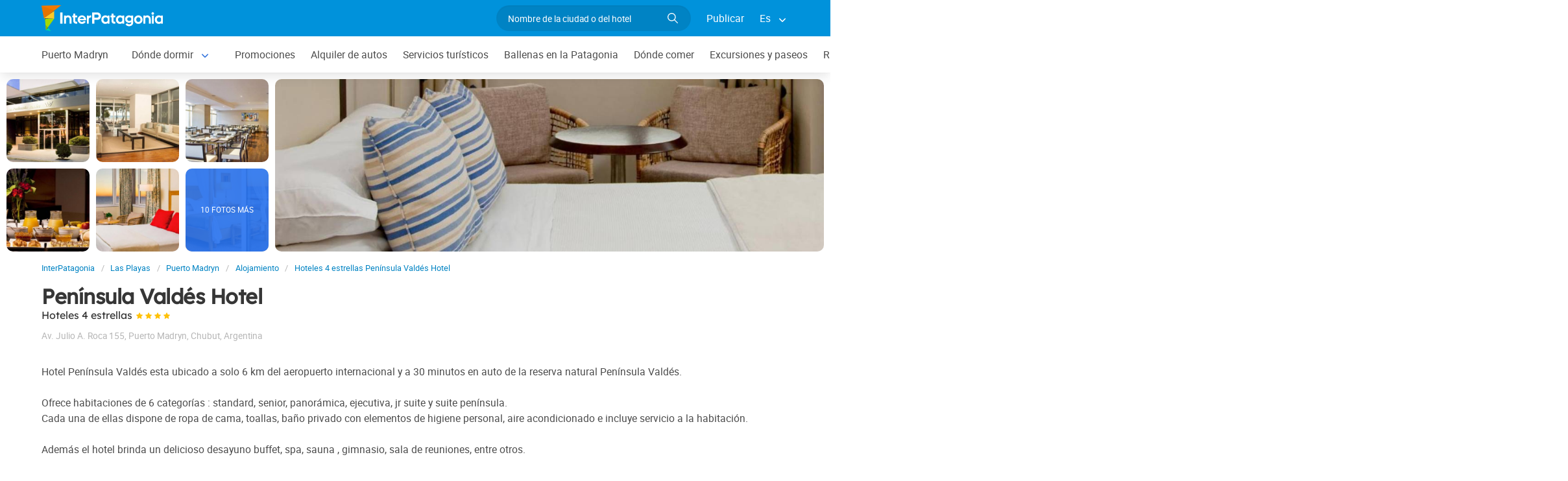

--- FILE ---
content_type: text/html; charset=utf-8
request_url: https://www.interpatagonia.com/puertomadryn/hotel-peninsula-valdes.html
body_size: 8466
content:
<!doctype html>
<html lang="es">

<head>
    <meta charset="UTF-8">
    <title>Hotel Península Valdés Hotel en Puerto Madryn, Patagonia chilena</title>
    <meta name="description" content="Reserva y contacto directo Hotel Península Valdés Hotel, uno de los Hoteles 4 estrellas en Puerto Madryn. Ver fotos, datos de contacto directo, el plano de su ubicación en la ciudad y detalle de los servicios ofrecidos.">
    <link rel="shortcut icon" HREF="https://www.interpatagonia.com/favicon.ico">
    <meta name="viewport" content="width=device-width, initial-scale=1">
    <link rel="alternate" hreflang="es" href="https://www.interpatagonia.com/puertomadryn/hotel-peninsula-valdes.html">
    <link rel="alternate" hreflang="en" href="https://www.interpatagonia.com/puertomadryn/hotel-peninsula-valdes_i.html">
    <link rel="alternate" media="only screen and (max-width: 640px)" href="https://www.interpatagonia.com/puertomadryn/hotel-peninsula-valdes.html">
    <link rel="canonical" href="https://www.interpatagonia.com/puertomadryn/hotel-peninsula-valdes.html">
    <meta property="og:title" content=" Península Valdés Hotel, Puerto Madryn">
    <meta property="og:type" content="hotel">
    <meta property="og:url" content="https://www.interpatagonia.com/puertomadryn/hotel-peninsula-valdes.html">
    <meta property="og:image" content="https://www.interpatagonia.com/plantillas/36121-00.jpg">
    <meta property="og:site_name" content="InterPatagonia">
    <meta property="fb:admins" content="100002468004753">
    <meta property="og:street-address" content="Av. Julio A. Roca 155" />
    <meta property="og:locality" content="Puerto Madryn">
    <meta property="og:region" content="Chubut">
    <meta property="og:postal-code" content="" />
    <meta property="og:country-name" content="Argentina">
    <link rel="stylesheet" href="/css5_desk_ficha_645.css">
    <script type="application/ld+json">
			{
				"@context": "https://schema.org",
				"@type": "LodgingBusiness",
				"name": "Península Valdés Hotel",
				"description": "Reserva y contacto directo Hotel Península Valdés Hotel, uno de los Hoteles 4 estrellas en Puerto Madryn. Ver fotos, datos de contacto directo, el plano de su ubicación en la ciudad y detalle de los servicios ofrecidos.",
                "paymentAccepted": "Cash",
				"telephone":  "542965471292",
                "photo": "",
				"image": "",
				"address" : 
					{ 
					"@type" : "PostalAddress",
					"addressCountry" : "Argentina",
					"addressLocality" : "Puerto Madryn",
					"addressRegion" : "Chubut",
					"streetAddress" : "Av. Julio A. Roca 155"
					}
			}
	</script>
    <meta name="referrer" content="strict-origin-when-cross-origin">
<meta property="fb:pages" content="230522035067">
<!-- Google Tag Manager -->
<script>(function(w,d,s,l,i){w[l]=w[l]||[];w[l].push({'gtm.start':
new Date().getTime(),event:'gtm.js'});var f=d.getElementsByTagName(s)[0],
j=d.createElement(s),dl=l!='dataLayer'?'&l='+l:'';j.async=true;j.src=
'https://www.googletagmanager.com/gtm.js?id='+i+dl;f.parentNode.insertBefore(j,f);
})(window,document,'script','dataLayer','GTM-NDJ6MF4');</script>
<!-- End Google Tag Manager -->
<!-- Global site tag (gtag.js) - Google Analytics -->
<script async src="https://www.googletagmanager.com/gtag/js?id=UA-127448-1"></script>
<script>
  window.dataLayer = window.dataLayer || [];
  function gtag(){dataLayer.push(arguments);}
  gtag('js', new Date());

  gtag('config', 'UA-127448-1');
  //gtag('config', 'G-21MXJ6G6W8');
</script>


</head>

<body itemscope itemtype="http://schema.org/WebPage">
    <!-- Google Tag Manager (noscript) -->
<noscript><iframe src="https://www.googletagmanager.com/ns.html?id=GTM-NDJ6MF4"
height="0" width="0" style="display:none;visibility:hidden"></iframe></noscript>
<!-- End Google Tag Manager (noscript) -->

    <!-- Navegacion principal - logo - buscador - idiomas -->
	<input type="hidden" name="idzona_listado_mapa" value="" id="idzona_listado_mapa" />
	<nav class="navbar is-primary" role="navigation" aria-label="main navigation">
        <div class="container">
            <div class="navbar-brand">
                <a class="navbar-item" href="/">
                    <img src="/img5/svg/interpatagonia.svg" alt="InterPatagonia">
                </a>
            </div>

            <div class="navbar-menu">
                <div class="navbar-end">
                    <div class="navbar-item">
                        <form id="all" autocomplete="off">
                           <span class="modal-close is-large" aria-label="close"></span>
                            <p class="control has-icons-right">
                                <input class="input is-rounded" type="text" id="search" name="search" rel="e" placeholder="Nombre de la ciudad o del hotel">
                                <span class="icon is-small is-right">
                                    <img src="/img5/svg/search-w.svg" alt="Web" width="15" height="15" />
                                </span>
                            </p>
                            <p class="csj has-text-grey is-size-7"></p>
                            <div class="res">
                                <div class="mres"></div>
                            </div>
                        </form>
                    </div>
                    <a  href="/publicar/" class="navbar-item">
                    Publicar
                  </a>
                    <div class="navbar-item has-dropdown is-hoverable">
                        <a class="navbar-link">
                            Es
                        </a>

                        <div class="navbar-dropdown">
                            <a href="/puertomadryn/hotel-peninsula-valdes.html" class="navbar-item">
                                Espanol
                            </a>
                            <a href="/puertomadryn/hotel-peninsula-valdes_i.html" class="navbar-item">
                                English
                            </a>
                        </div>
                    </div>
                </div>
            </div>
        </div>
    </nav>

    <!-- Navegacion secundaria ciudad -->

    <nav class="navbar" role="navigation" aria-label="main navigation" id="navSec">
        <div class="container">
            <div class="navbar-brand">
                <a role="button" class="navbar-burger burger" aria-label="menu" aria-expanded="false" data-target="navbarBasicExample">
                    <span aria-hidden="true"></span>
                    <span aria-hidden="true"></span>
                    <span aria-hidden="true"></span>
                </a>
            </div>

            <div class="navbar-menu">
                <div class="navbar-start menu">

                    
                    <a href="/puertomadryn/" class="navbar-item ">Puerto Madryn</a>
                    


                    <div class="navbar-item a-dropdown is-hoverable">
                    <a href="/puertomadryn/alojamientos.html" class="navbar-item navbar-link">Dónde dormir</a>
                    <div class="navbar-dropdown">
                    <a href="/puertomadryn/alojamientos.html" class="navbar-item">Listado completo</a>
                    <a href="/puertomadryn/hoteles.html" class="navbar-item">Hoteles</a>
                    <a href="/puertomadryn/cabanas.html" class="navbar-item">Cabañas</a>
                    <a href="/puertomadryn/aparthoteles.html" class="navbar-item">Apart Hoteles</a>
                    <a href="/puertomadryn/hostels.html" class="navbar-item">Hostels</a>
                    <a href="/puertomadryn/hosterias.html" class="navbar-item">Hosterías</a>
                    <a href="/puertomadryn/departamentos.html" class="navbar-item">Departamentos</a>
                    </div>
                    </div>


                    
                    <a href="/puertomadryn/promociones.html" class="navbar-item ">Promociones</a>
                    


                    
                    <a href="/puertomadryn/alquilerdeautos.html" class="navbar-item ">Alquiler de autos</a>
                    


                    
                    <a href="/puertomadryn/serviciosturisticos.html" class="navbar-item ">Servicios turísticos</a>
                    


                    
                    <a href="/ballenas/" class="navbar-item ">Ballenas en la Patagonia</a>
                    


                    
                    <a href="/puertomadryn/comidas.html" class="navbar-item ">Dónde comer</a>
                    


                    
                    <a href="/puertomadryn/paseos.html" class="navbar-item ">Excursiones y paseos</a>
                    


                    
                    <a href="/puertomadryn/inmobiliario.html" class="navbar-item ">Rubro inmobiliario</a>
                    


                    
                    <a href="/puertomadryn/comollegar.html" class="navbar-item ">Cómo llegar</a>
                    


                    
                    <a href="/puertomadryn/compras.html" class="navbar-item ">Qué comprar</a>
                    


                    
                    <a href="/puertomadryn/serviciosvarios.html" class="navbar-item ">Servicios varios</a>
                    


                    <div class="navbar-item a-dropdown is-hoverable">
                    <a href="/puertomadryn/fotos.html" class="navbar-item navbar-link">Galería de fotos</a>
                    <div class="navbar-dropdown">
                    <a href="/puertomadryn/fotos.html" class="navbar-item">Galería 1</a>
                    <a href="/puertomadryn/fotos1.html" class="navbar-item">Galería 2</a>
                    </div>
                    </div>


                    
                    <a href="/puertomadryn/historia.html" class="navbar-item ">Historia y leyendas</a>
                    


                    
                    <a href="/puertomadryn/cabanas.html" class="navbar-item ">Cabañas | solo para Madryn</a>
                    


                    <div class="navbar-item has-dropdown is-hoverable">
                        <a class="navbar-link">
                            Más
                        </a>
                        <div class="navbar-dropdown vermas">

                        </div>
                    </div>
                </div>
            </div>
        </div>
    </nav>

    <!-- Fotos de cabecera y galeria de fotos -->
    
        <div class="top" id="gallery">
        		<a href="/plantillas/grandes/36121-00Gr.jpg" data-pswp-width="1024" data-pswp-height="768" class="f-00">
        				<img src="/plantillas/36121-00.jpg" alt="Hoteles 4 estrellas Península Valdés Hotel">
        		</a>
        		<a href="/plantillas/grandes/36121-01Gr.jpg" data-pswp-width="1024" data-pswp-height="768" class="f-01">
        				<img src="/plantillas/36121-01.jpg" alt="Hoteles 4 estrellas Península Valdés Hotel">
        		</a>
        		<a href="/plantillas/grandes/36121-02Gr.jpg" data-pswp-width="1024" data-pswp-height="768" class="f-02">
        				<img src="/plantillas/36121-02.jpg" alt="Hoteles 4 estrellas Península Valdés Hotel">
        		</a>
        		<a href="/plantillas/grandes/36121-03Gr.jpg" data-pswp-width="1024" data-pswp-height="768" class="f-03">
        				<img src="/plantillas/36121-03.jpg" alt="Hoteles 4 estrellas Península Valdés Hotel">
        		</a>
        		<a href="/plantillas/grandes/36121-04Gr.jpg" data-pswp-width="1024" data-pswp-height="768" class="f-04">
        				<img src="/plantillas/36121-04.jpg" alt="Hoteles 4 estrellas Península Valdés Hotel">
        		</a>
        		<a href="/plantillas/grandes/36121-05Gr.jpg" data-pswp-width="1024" data-pswp-height="768" class="f-05">
        				<img src="/plantillas/36121-05.jpg" alt="Hoteles 4 estrellas Península Valdés Hotel">
                            <span class="is-size-7">10 FOTOS MÁS</span>
        		</a>
        		<a href="/plantillas/grandes/36121-06Gr.jpg" data-pswp-width="1024" data-pswp-height="768" class="f-06">
        				<img src="/plantillas/36121-06.jpg" alt="Hoteles 4 estrellas Península Valdés Hotel">
        		</a>
        		<a href="/plantillas/grandes/36121-07Gr.jpg" data-pswp-width="1024" data-pswp-height="768" class="f-07">
        		</a>
        		<a href="/plantillas/grandes/36121-08Gr.jpg" data-pswp-width="1024" data-pswp-height="768" class="f-08">
        		</a>
        		<a href="/plantillas/grandes/36121-09Gr.jpg" data-pswp-width="1024" data-pswp-height="768" class="f-09">
        		</a>
        		<a href="/plantillas/grandes/36121-10Gr.jpg" data-pswp-width="1024" data-pswp-height="768" class="f-10">
        		</a>
        		<a href="/plantillas/grandes/36121-11Gr.jpg" data-pswp-width="1024" data-pswp-height="768" class="f-11">
        		</a>
        		<a href="/plantillas/grandes/36121-12Gr.jpg" data-pswp-width="1024" data-pswp-height="768" class="f-12">
        		</a>
        		<a href="/plantillas/grandes/36121-13Gr.jpg" data-pswp-width="1024" data-pswp-height="768" class="f-13">
        		</a>
        		<a href="/plantillas/grandes/36121-14Gr.jpg" data-pswp-width="1024" data-pswp-height="768" class="f-14">
        		</a>
        		<a href="/plantillas/grandes/36121-15Gr.jpg" data-pswp-width="1024" data-pswp-height="768" class="f-15">
        		</a>
            <div class="fotog">
                <img src="../plantillas/36121-top.jpg" alt="Hoteles 4 estrellas Península Valdés Hotel">
            </div>
        </div>

    <div class="container is-hidden-touch">
        <!-- Breadcrumbs -->
        <nav class="breadcrumb" aria-label="breadcrumbs">
            <ol class="breadcrumb" itemprop="breadcrumb" itemscope itemtype="http://schema.org/BreadcrumbList">
                <li itemprop="itemListElement" itemscope="" itemtype="http://schema.org/ListItem"><a href="/" itemprop="item" title="InterPatagonia"><span itemprop="name">InterPatagonia</span></a>
                    <meta itemprop="url" content="/">
                    <meta itemprop="position" content="1" />
                </li>
                <li itemprop="itemListElement" itemscope="" itemtype="http://schema.org/ListItem"><a href="/lasplayas/" itemprop="item" title="Las Playas"><span itemprop="name">Las Playas</span></a>
                    <meta itemprop="url" content="/lasplayas/">
                    <meta itemprop="position" content="2" />
                </li>
                <li itemprop="itemListElement" itemscope="" itemtype="http://schema.org/ListItem"><a href="/puertomadryn/" itemprop="item" title="Puerto Madryn"><span itemprop="name">Puerto Madryn</span></a>
                    <meta itemprop="url" content="/puertomadryn/">
                    <meta itemprop="position" content="3" />
                </li>
                <li itemprop="itemListElement" itemscope="" itemtype="http://schema.org/ListItem"><a href="/puertomadryn/alojamientos.html" itemprop="item" title="Alojamiento"><span itemprop="name">Alojamiento</span></a>
                    <meta itemprop="url" content="/puertomadryn/alojamientos.html">
                    <meta itemprop="position" content="4" />
                </li>
                <li itemprop="itemListElement" itemscope="" itemtype="http://schema.org/ListItem"><a href="/puertomadryn/hotel-peninsula-valdes.html" itemprop="item" title="Hoteles 4 estrellas Península Valdés Hotel"><span itemprop="name">Hoteles 4 estrellas Península Valdés Hotel</span></a>
                    <meta itemprop="url" content="/puertomadryn/hotel-peninsula-valdes.html">
                    <meta itemprop="position" content="5" />
                </li>
            </ol>
        </nav>
    </div>
    <div class="container content">
        <div class="columns">
            <div class="column" itemscope itemtype="http://www.schema.org/LodgingBusiness">

                <!-- Nombre y categoria -->

                <hgroup>
                    <h1 itemprop="name" class="title is-3">Península Valdés Hotel</h1>
                    <h2 class="subtitle is-6">Hoteles 4 estrellas <span class="estrellas cuatro"></span></h2>
                </hgroup>
                
                <!-- Datos de contacto - mapa - telefonos - whatsapp - sitio web -->

                <p class="has-text-grey-light">
                    <small itemprop="address" itemscope itemtype="http://schema.org/PostalAddress">
                        <span itemprop="streetAddress">Av. Julio A. Roca 155</span>, <span itemprop="addressLocality">Puerto Madryn</span>, <span itemprop="addressRegion">Chubut</span>, <span itemprop="addressCountry">Argentina</span>
                    </small>
                </p>
				
                
                <div class="buttons">
					

					
                        
                        
                        
                </div>
                <div id="telefono" class="notification is-info is-light">
                    <button class="delete"></button>
                    
                     Teléfono<strong> <span itemprop="telephone">54 2965-471292</span></strong>
                </div>

                <!-- Descripcion -->

                <p>Hotel Península Valdés esta ubicado a solo 6 km del aeropuerto internacional y a 30 minutos en auto de la reserva natural Península Valdés.<br />
<br />
Ofrece habitaciones de 6 categorías : standard, senior, panorámica, ejecutiva, jr suite y suite península. <br />
Cada una de ellas dispone de ropa de cama, toallas, baño privado con elementos de higiene personal, aire acondicionado e incluye servicio a la habitación. <br />
<br />
Además el hotel brinda un delicioso desayuno buffet, spa, sauna , gimnasio, sala de reuniones, entre otros.</p>
                
                <!-- Promociones  -->


                <!-- Servicios -->

                    <p class="subtitle is-5">Servicios</p>
                    <ul class="servicios">
                            <li>Desayuno</li>
                            <li>Estacionamiento gratis</li>
                            <li>Restaurante</li>
                            <li>Room Service</li>
                            <li>Ropa blanca</li>
                            <li>Ropa de cama</li>
                            <li>Sauna</li>
                            <li>Smart TV</li>
                            <li>SPA</li>
                            <li>Wi-Fi gratis</li>
                    </ul>



            </div>

            <!-- Columna derecha con formulario y promocion  -->
        </div>
    </div>


        <!-- Carrusel alojamiento -->
        <div class="container mt-5 mb-5" id="sl">
           <hr>
            <h2 class="subtitle is-4 has-text-centered mb-4"><a target="_blank" href="/puertomadryn/alojamientos.html">Hoteles y alojamientos en  Puerto Madryn</a></h2>
            <section class="section">
                <div class="container">


                    <div class="swiffy-slider slider-item-show4 slider-item-show2-sm slider-item-reveal slider-nav-visible slider-nav-page slider-indicators-round slider-indicators-outside slider-indicators-sm">
                       <ul class="slider-container">
                            <li class="card">
                                <div class="card-image is-relative">
                                    <figure class="image is-4by3">
                                        <a href="/puertomadryn/complejos-selena.html" target="_blank">
                                        <img src="/plantillas/32670-00.jpg" alt="Selena" data-reck="fo-32670-d">
                                            </a>
                                    </figure>
                                </div>
                                <div class="card-content">
                                    <p class="is-size-7">Apart Hoteles</p>
                                    <p class="title is-6"><a href="/puertomadryn/complejos-selena.html" target="_blank" data-reck="na-36121-d">Selena</a></p>

                                </div>
                            </li>
                            <li class="card">
                                <div class="card-image is-relative">
                                    <figure class="image is-4by3">
                                        <a href="/puertomadryn/hostel-el-retorno.html" target="_blank">
                                        <img src="/plantillas/18761-00.jpg" alt="El Retorno" data-reck="fo-18761-d">
                                            </a>
                                    </figure>
                                </div>
                                <div class="card-content">
                                    <p class="is-size-7">Albergues/Hostels</p>
                                    <p class="title is-6"><a href="/puertomadryn/hostel-el-retorno.html" target="_blank" data-reck="na-36121-d">El Retorno</a></p>

                                </div>
                            </li>
                            <li class="card">
                                <div class="card-image is-relative">
                                    <figure class="image is-4by3">
                                        <a href="/puertomadryn/departamentos-el-cairo-10.html" target="_blank">
                                        <img src="/plantillas/34575-00.jpg" alt="El Cairo 10" data-reck="fo-34575-d">
                                            </a>
                                    </figure>
                                </div>
                                <div class="card-content">
                                    <p class="is-size-7">Departamentos de alquiler temporario</p>
                                    <p class="title is-6"><a href="/puertomadryn/departamentos-el-cairo-10.html" target="_blank" data-reck="na-36121-d">El Cairo 10</a></p>

                                </div>
                            </li>
                            <li class="card">
                                <div class="card-image is-relative">
                                    <figure class="image is-4by3">
                                        <a href="/puertomadryn/departamentos-north-beach.html" target="_blank">
                                        <img src="/plantillas/35761-00.jpg" alt="North Beach" data-reck="fo-35761-d">
                                            </a>
                                    </figure>
                                </div>
                                <div class="card-content">
                                    <p class="is-size-7">Departamentos de alquiler temporario</p>
                                    <p class="title is-6"><a href="/puertomadryn/departamentos-north-beach.html" target="_blank" data-reck="na-36121-d">North Beach</a></p>

                                </div>
                            </li>
                            <li class="card">
                                <div class="card-image is-relative">
                                    <figure class="image is-4by3">
                                        <a href="/puertomadryn/departamentos-la-mansa.html" target="_blank">
                                        <img src="/plantillas/36445-00.jpg" alt="La Mansa" data-reck="fo-36445-d">
                                            </a>
                                    </figure>
                                </div>
                                <div class="card-content">
                                    <p class="is-size-7">Departamentos de alquiler temporario</p>
                                    <p class="title is-6"><a href="/puertomadryn/departamentos-la-mansa.html" target="_blank" data-reck="na-36121-d">La Mansa</a></p>

                                </div>
                            </li>
                            <li class="card">
                                <div class="card-image is-relative">
                                    <figure class="image is-4by3">
                                        <a href="/puertomadryn/alquileres-temporarios-madryn-ii.html" target="_blank">
                                        <img src="/plantillas/36421-00.jpg" alt="Alquileres temporarios Madryn ll" data-reck="fo-36421-d">
                                            </a>
                                    </figure>
                                </div>
                                <div class="card-content">
                                    <p class="is-size-7">Alquileres de propiedades turísticas</p>
                                    <p class="title is-6"><a href="/puertomadryn/alquileres-temporarios-madryn-ii.html" target="_blank" data-reck="na-36121-d">Alquileres temporarios Madryn ll</a></p>

                                </div>
                            </li>
                            <li class="card">
                                <div class="card-image is-relative">
                                    <figure class="image is-4by3">
                                        <a href="/puertomadryn/departamentos-casa-zampa.html" target="_blank">
                                        <img src="/plantillas/35455-00.jpg" alt="Casa Zampa" data-reck="fo-35455-d">
                                            </a>
                                    </figure>
                                </div>
                                <div class="card-content">
                                    <p class="is-size-7">Departamentos de alquiler temporario</p>
                                    <p class="title is-6"><a href="/puertomadryn/departamentos-casa-zampa.html" target="_blank" data-reck="na-36121-d">Casa Zampa</a></p>

                                </div>
                            </li>
                            <li class="card">
                                <div class="card-image is-relative">
                                    <figure class="image is-4by3">
                                        <a href="/puertomadryn/departamentos-orion.html" target="_blank">
                                        <img src="/plantillas/32666-00.jpg" alt="Orion" data-reck="fo-32666-d">
                                            </a>
                                    </figure>
                                </div>
                                <div class="card-content">
                                    <p class="is-size-7">Departamentos de alquiler temporario</p>
                                    <p class="title is-6"><a href="/puertomadryn/departamentos-orion.html" target="_blank" data-reck="na-36121-d">Orion</a></p>

                                </div>
                            </li>
                            <li class="card">
                                <div class="card-image is-relative">
                                    <figure class="image is-4by3">
                                        <a href="/puertomadryn/departamentos-frente-al-mar.html" target="_blank">
                                        <img src="/plantillas/34499-00.jpg" alt="Depto. Frente al Mar" data-reck="fo-34499-d">
                                            </a>
                                    </figure>
                                </div>
                                <div class="card-content">
                                    <p class="is-size-7">Departamentos de alquiler temporario</p>
                                    <p class="title is-6"><a href="/puertomadryn/departamentos-frente-al-mar.html" target="_blank" data-reck="na-36121-d">Depto. Frente al Mar</a></p>

                                </div>
                            </li>
                            <li class="card">
                                <div class="card-image is-relative">
                                    <figure class="image is-4by3">
                                        <a href="/puertomadryn/complejosturisticos-ab-alojamientos-puerto-madryn.html" target="_blank">
                                        <img src="/plantillas/30544-00.jpg" alt="AB Alojamientos Puerto Madryn" data-reck="fo-30544-d">
                                            </a>
                                    </figure>
                                </div>
                                <div class="card-content">
                                    <p class="is-size-7">Apart Hoteles</p>
                                    <p class="title is-6"><a href="/puertomadryn/complejosturisticos-ab-alojamientos-puerto-madryn.html" target="_blank" data-reck="na-36121-d">AB Alojamientos Puerto Madryn</a></p>

                                </div>
                            </li>
                            <li class="card">
                                <div class="card-image is-relative">
                                    <figure class="image is-4by3">
                                        <a href="/puertomadryn/departamentos-santa-monica.html" target="_blank">
                                        <img src="/plantillas/26937-00.jpg" alt="Santa Mónica" data-reck="fo-26937-d">
                                            </a>
                                    </figure>
                                </div>
                                <div class="card-content">
                                    <p class="is-size-7">Departamentos de alquiler temporario</p>
                                    <p class="title is-6"><a href="/puertomadryn/departamentos-santa-monica.html" target="_blank" data-reck="na-36121-d">Santa Mónica</a></p>

                                </div>
                            </li>
                            <li class="card">
                                <div class="card-image is-relative">
                                    <figure class="image is-4by3">
                                        <a href="/puertomadryn/aparthotel-nueva-leon.html" target="_blank">
                                        <img src="/plantillas/2659-00.jpg" alt="Nueva Leon" data-reck="fo-2659-d">
                                            </a>
                                    </figure>
                                </div>
                                <div class="card-content">
                                    <p class="is-size-7">Apart Hoteles</p>
                                    <p class="title is-6"><a href="/puertomadryn/aparthotel-nueva-leon.html" target="_blank" data-reck="na-36121-d">Nueva Leon</a></p>

                                </div>
                            </li>
                            <li class="card">
                                <div class="card-image is-relative">
                                    <figure class="image is-4by3">
                                        <a href="/puertomadryn/departamentos-cardinal.html" target="_blank">
                                        <img src="/plantillas/35626-00.jpg" alt="Cardinal" data-reck="fo-35626-d">
                                            </a>
                                    </figure>
                                </div>
                                <div class="card-content">
                                    <p class="is-size-7">Departamentos de alquiler temporario</p>
                                    <p class="title is-6"><a href="/puertomadryn/departamentos-cardinal.html" target="_blank" data-reck="na-36121-d">Cardinal</a></p>

                                </div>
                            </li>
                            <li class="card">
                                <div class="card-image is-relative">
                                    <figure class="image is-4by3">
                                        <a href="/puertomadryn/hosteria-posada-casa-de-mar.html" target="_blank">
                                        <img src="/plantillas/28112-00.jpg" alt="Posada Casa de Mar" data-reck="fo-28112-d">
                                            </a>
                                    </figure>
                                </div>
                                <div class="card-content">
                                    <p class="is-size-7">Hosterías</p>
                                    <p class="title is-6"><a href="/puertomadryn/hosteria-posada-casa-de-mar.html" target="_blank" data-reck="na-36121-d">Posada Casa de Mar</a></p>

                                </div>
                            </li>
                            <li class="card">
                                <div class="card-image is-relative">
                                    <figure class="image is-4by3">
                                        <a href="/puertomadryn/departamentos-refugios-del-sur.html" target="_blank">
                                        <img src="/plantillas/32669-00.jpg" alt="Refugios del Sur" data-reck="fo-32669-d">
                                            </a>
                                    </figure>
                                </div>
                                <div class="card-content">
                                    <p class="is-size-7">Departamentos de alquiler temporario</p>
                                    <p class="title is-6"><a href="/puertomadryn/departamentos-refugios-del-sur.html" target="_blank" data-reck="na-36121-d">Refugios del Sur</a></p>

                                </div>
                            </li>
                        <li class="card">
                            <div class="card-image is-relative">
                                <figure class="image is-4by3">
                                    <a href="/puertomadryn/alojamientos.html"><img src="https://www.interpatagonia.com/img5/sfa.png" alt="Ver más alojamientos"></a>
                                </figure>
                            </div>
                            <div class="card-content">
                                <p class="is-size-7">Puerto Madryn</p>
                                <p class="title is-6"><a href="/puertomadryn/alojamientos.html">Ver más alojamientos</a></p>
                            </div>
                        </li>
                    </ul>
                    <button type="button" class="slider-nav"></button>
                    <button type="button" class="slider-nav slider-nav-next"></button>
                     </div>
                </div>
            </section>
        </div>


    <!-- Pie de pagina -->
    <footer class="footer">
        <div class="container">
            <div class="columns">
                <div class="column is-two-fifths">
                    <p class="is-size-4">Suscripción al newsletter</p>
                    <form id="newsletter" name="newsletter" method="post"  class="columns is-multiline">
                       <div class="column is-half">
                        <input type="hidden" name="msg" value="Muchas gracias por suscribirte a nuestro newsletter!&lt;br&gt;Pronto estaremos en contacto.">
                        <div>
                        <label for="Nombrenews" class="label">Tu nombre y apellido</label>
                        <div class="control has-icons-left">
                            <input name="Nombre" id="Nombrenews" type="text" class="input" placeholder="Tu nombre y apellido" required>
                            <span class="icon is-small is-left">
                                <img src="/img5/svg/user.svg" alt="Newsletter" width="15" height="15" />
                            </span>
                        </div>
                        </div>
                        </div>
                        <div class="column is-half">
                        <label for="Emailnews" class="label">Ingresa tu Email</label>
                        <div class="control has-icons-left">
                            <input name="Email" id="Emailnews" type="email" class="input" placeholder="Ingresa tu Email" autocomplete="on" required>
                            <span class="icon is-small is-left">
                                <img src="/img5/svg/email.svg" alt="Newsletter" width="15" height="15" />
                            </span>
                        </div>
                        </div>
                        <div class="column is-full">
                        <button class="button is-success">¡Suscribite!</button>
                        </div>
                    </form>
                </div>
                <div class="column has-text-right">
                    <div class="buttons is-right">
                        <a href="https://www.facebook.com/interpatagonia" class="button social" target="_blank">
                            <span class="icon is-small">
                                <img src="/img5/svg/facebook.svg" alt="Facebook" width="20">
                            </span>
                        </a>
                        <a href="https://twitter.com/interpatagonia" class="button social" target="_blank">
                            <span class="icon is-small">
                                <img src="/img5/svg/twitter.svg" alt="Twitter" width="20">
                            </span>
                        </a>
                        <a href="https://www.instagram.com/interpatagonia/" class="button social" target="_blank">
                            <span class="icon is-small">
                                <img src="/img5/svg/instagram.svg" alt="Instagram">
                            </span>
                        </a>
                    </div>
                    <p><a href="https://interwa.com/la-empresa/" target="_blank">Quienes somos</a> - <a href="#modal-tyc" id="tyc">Términos y condiciones</a> - <a href="#modal-ctc" id="ctc">Contacto</a> - <a  href="/publicar/">Publicar establecimiento</a></p>
                    <p class="is-size-7">Ratings and Reviews: &copy; TripAdvisor<br>
                        <a href="/">InterPatagonia</a> - Información turística sobre <a href="/puertomadryn/">Puerto Madryn</a> - Península Valdés Hotel<br>
                        &copy; InterPatagonia 2002-2025 Prohibida su reproducción total o parcial. Derechos de Autor 675245 Ley 11723

                    </p>

                </div>
            </div>
        </div>
    </footer>

    <div class="brands">
        <div class="container">
            <small>Organiza tu viaje con: <a href="https://www.welcomeuruguay.com/" target="_blank">welcomeuruguay.com</a> | <a href="https://www.welcomechile.com/" target="_blank">welcomechile.com</a></small>
        </div>
    </div>

    <!-- Modal mapa -->

    <div class="modal" id="modal-mapa">
        <div class="modal-background"></div>
        <div class="modal-content">

        <div id="mapa">
            
        </div>

        </div>
        <button class="modal-close is-large" aria-label="close"></button>
        </div>

        
        
   
    <div class="modal" id="selcor">
    <div class="modal-background"></div>
    <div class="modal-content">
    <div class="box">
    <div class="tit">Alojamientos Favoritos <button class="close" onclick="closeAll()"></button></div>
    <form method="post" id="formsel" name="formsel" onsubmit="return postEnviaf()">
    <div id='items'>
    </div>
    </form>

    </div>
    </div>
    <button class="modal-close is-large" aria-label="close"></button>
    </div>
    
    <!-- Modal envia mas -->
    
    <div class="modal" id="enviamas">
    <div class="modal-background"></div>
    <div class="modal-content">
    <div class="box">

    <form method="post" id="formmas" onsubmit="return EnviaMasivo()">
        <input name="Referencia" type="hidden" value="Puerto Madryn > Hoteles 4 estrellas">
        <input name="UrlReferencia" type="hidden" value="">
        <input name="idcliente" type="hidden" value="36121">
        <input type="hidden" name="vista" class="vista" value="1">
        <div id='itemsf'>
        </div>
     </form>

    </div>
    </div>
    <button class="modal-close is-large" aria-label="close"></button>
    </div>
    
    <!-- Modal envia success -->
    
    <div class="modal" id="success">
    <div class="modal-background"></div>
    <div class="modal-content">
    <div class="box" id="msj">

    </div>
    </div>
    <button class="modal-close is-large" aria-label="close"></button>
    </div>

    <!-- Modal promo temporal -->
    <div class="modal" id="modal-prm">
       <div class="modal-background"></div>
        <div class="modal-card promo-temp">
            <header class="modal-card-head">
                <p><strong></strong></p></p>
            </header>
            <section class="modal-card-body">
				<p class="is-size-7"></p>
			</section>
            <footer class="modal-card-foot">
            </footer>
        </div>
    </div>
  
    <!-- Modal terminos y condiciones -->
    <div class="modal" id="modal-tyc">
        <div class="modal-background"></div>
        <div class="modal-card">
            <header class="modal-card-head">
                <p class="modal-card-title">Terminos y condiciones</p>
                <button class="delete" aria-label="close"></button>
            </header>
            <section class="modal-card-body"></section>
            <footer class="modal-card-foot">
                <button class="button">Cerrar</button>
            </footer>
        </div>
    </div>

    <!-- Modal contacto -->
    <div class="modal" id="modal-ctc">
       <div class="modal-background"></div>
        <div class="modal-card">
            <header class="modal-card-head">
                <p class="modal-card-title">Contacto</p>
            </header>
            <section class="modal-card-body">
            </section>
            <footer class="modal-card-foot">
                <small>* Recuerda completar tus datos correctamente para poder recibir una respuesta.</small>
            </footer>
        </div>
        <button class="modal-close is-large" aria-label="close"></button>
    </div>
<script>
    const Idioma = "e";
    const Ttel ="Ejemplo <strong>Teléfono</strong>";
    const Twap ="Ejemplo <strong>WhatsApp</strong>";
    const IDcliente = 36121;
    const IDciudad = 43;
    const IDrubro = 2;
    const Rubro = "Hoteles 4 estrellas";
    const IDopcion = 1;
    const Masivo = 1;
    const Tgras = "Gracias";
    const Mensaje = ", tu mensaje se ha enviado con éxito!";
    const ErrorMensaje = "El mensaje no puedo enviarse";
    const Em_error = "Los datos no coinciden";
    const Em_errorv = "E-mail inválido";
    const Teliminado = "Eliminado de favoritos";
    const Formwap = "1";
    const Paismin = "ar";
    const Ddi = "54"; 
	const idzona = ""; 
</script>


<script type="module">
    import PhotoSwipeLightbox from '/js5/fuente/a-photoswipe-lightbox.esm.min.js';

    const lightbox = new PhotoSwipeLightbox({
        gallery: '#gallery',
        children: 'a',
        pswpModule: () => import('/js5/fuente/a-photoswipe.esm.min.js')
    });

    lightbox.init();

    window.lightbox = lightbox;
    window.dispatchEvent(new CustomEvent('lightbox:init', { detail: { lightbox } }));
</script>

<script type="module">
    import {swiffyslider} from '/js5/fuente/swiffy-slider.esm.min.js'; 
    window.swiffyslider = swiffyslider; 
    window.swiffyslider.init();
</script>

<link rel="stylesheet" href="https://cdn.jsdelivr.net/npm/intl-tel-input@19.2.15/build/css/intlTelInput.css">

<script async src="/js5_a_ficha_483.js"></script>

<script>

(() => {
  function attachHandlers(lb) {
    if (!lb || lb.__vimeoHandlersAttached) return;
    lb.__vimeoHandlersAttached = true; // evita listeners duplicados

    // lee data-vimeo-url del <a> origen
    lb.addFilter('itemData', (itemData) => {
      const el = itemData.element;
      const vimeoUrl = el?.dataset?.vimeoUrl || el?.getAttribute?.('data-vimeo-url');
      if (vimeoUrl) {
        itemData.vimeoUrl = vimeoUrl;
        itemData.type = 'vimeo';
      }
      return itemData;
    });

    // crea/reemplaza el contenido con un iframe de Vimeo
    lb.on('contentLoad', (e) => {
      const c = e.content;
      if (!c?.data?.vimeoUrl) return;

      e.preventDefault();

      const base = c.data.vimeoUrl;
      const sep = base.includes('?') ? '&' : '?';
      // autoplay confiable en navegadores modernos → muted=1
      const src = `${base}${sep}autoplay=1&muted=1`;

      const iframe = document.createElement('iframe');
      iframe.setAttribute('frameborder', '0');
      iframe.setAttribute('allow', 'autoplay; fullscreen; picture-in-picture');
      iframe.setAttribute('title', 'Vimeo video');
      iframe.style.width = '100vw';
      iframe.style.height = '56vw';
      iframe.src = src;

      const container = document.createElement('div');
      container.className = 'contenedor-vimeo';
      Object.assign(container.style, {
        width: '100%',
        height: '100%',
        display: 'flex',
        justifyContent: 'center',
        alignItems: 'center'
      });
      container.appendChild(iframe);

      c.element = container;
    });

    // helper para mandar comandos al player de vimeo
    function vimeoCmd(scopeEl, method) {
      if (!scopeEl) return;
      const iframe = scopeEl.querySelector('iframe');
      if (!iframe) return;
      try {
        iframe.contentWindow.postMessage(JSON.stringify({ method }), '*');
      } catch (_) {}
    }

    // cuando un slide queda ACTIVO → play si es Vimeo
    lb.on('contentActivate', (e) => {
      const c = e.content;
      if (c?.data?.vimeoUrl && c.element) vimeoCmd(c.element, 'play');
    });

    // cuando un slide se DESACTIVA → pause si era Vimeo
    lb.on('contentDeactivate', (e) => {
      const c = e.content;
      if (c?.data?.vimeoUrl && c.element) vimeoCmd(c.element, 'pause');
    });

    // opcional: “seguro” extra al cerrar el lightbox
    lb.on('close', () => {
      document
        .querySelectorAll('.contenedor-vimeo iframe')
        .forEach((ifr) => {
          try { ifr.contentWindow.postMessage('{"method":"pause"}', '*'); } catch (_) {}
        });
    });
  }

  // si la instancia ya existe cuando carga este archivo
  if (window.lightbox) attachHandlers(window.lightbox);

  // si se crea después, nos notificamos con el evento custom
  window.addEventListener('lightbox:init', (ev) => {
    attachHandlers(ev.detail && ev.detail.lightbox);
  });
})();
</script>

    
<script>
  var _paq = window._paq = window._paq || [];
  /* tracker methods like "setCustomDimension" should be called before "trackPageView" */
  _paq.push(['trackPageView']);
  _paq.push(['enableLinkTracking']);
  (function() {
    var u="//stats.interwa.com/";
    _paq.push(['setTrackerUrl', u+'mtp']);
    _paq.push(['setSiteId', '2']);
    var d=document, g=d.createElement('script'), s=d.getElementsByTagName('script')[0];
    g.async=true; g.src=u+'mtj'; s.parentNode.insertBefore(g,s);
  })();
</script>




</body>
</html>


--- FILE ---
content_type: image/svg+xml
request_url: https://www.interpatagonia.com/img5/svg/interpatagonia.svg
body_size: 6929
content:
<?xml version="1.0" standalone="no"?>
<!-- Generator: Adobe Fireworks 10, Export SVG Extension by Aaron Beall (http://fireworks.abeall.com) . Version: 0.6.1  -->
<!DOCTYPE svg PUBLIC "-//W3C//DTD SVG 1.1//EN" "http://www.w3.org/Graphics/SVG/1.1/DTD/svg11.dtd">
<svg id="interpatagonia.fw-Page%201" viewBox="0 0 700 150" style="background-color:#ffffff00" version="1.1"
	xmlns="http://www.w3.org/2000/svg" xmlns:xlink="http://www.w3.org/1999/xlink" xml:space="preserve"
	x="0px" y="0px" width="700px" height="150px"
>
	<g id="Background">
		<g>
			<g>
				<path d="M 14.3449 75.587 L 73.2209 33.4894 L 73.2564 22.9559 L 14.3449 75.587 Z" fill="#353526"/>
				<path d="M 72.9216 77.6978 L 19.0103 75.2435 L 20.2996 85.7624 L 72.9216 77.6978 Z" fill="#353526"/>
				<path d="M 25.4421 143.6814 L 33.5262 124.9334 L 39.3741 132.2394 L 25.4421 143.6814 Z" fill="#353526"/>
				<path d="M 0 3.1059 L 14.3449 75.587 L 113.6277 0 L 0 3.1059 Z" fill="#f27900"/>
				<path d="M 25.4778 143.6814 L 38.0706 130.5577 L 54.2817 150 L 25.4778 143.6814 Z" fill="#00d9a3"/>
				<path d="M 19.5089 79.4008 L 25.3779 143.71 L 73.0783 77.6404 L 19.5089 79.4008 Z" fill="#a3d900"/>
				<path d="M 25.3922 143.5884 L 22.7426 113.5341 L 36.354 128.4323 L 25.3922 143.5884 Z" fill="#86b300"/>
				<path d="M 0 3.1059 L 14.3449 75.587 L 73.1781 30.677 L 0 3.1059 Z" fill="#e67300"/>
				<path d="M 73.0783 77.6404 L 14.3449 75.587 L 73.228 33.2888 L 73.0783 77.6404 Z" fill="#ffc926"/>
			</g>
			<g>
				<path d="M 107.5093 106.8363 L 120.9425 106.8363 L 120.9425 41.7971 L 107.5093 41.7971 L 107.5093 106.8363 Z" fill="#ffffff"/>
				<path d="M 130.0738 106.8363 L 141.064 106.8363 L 141.064 80.2239 C 141.064 78.8641 141.3276 77.5618 141.8832 76.3096 C 142.4388 75.086 143.1796 73.9913 144.1339 73.0751 C 145.067 72.152 146.1782 71.4008 147.4318 70.8498 C 148.6925 70.3131 150.0458 70.0269 151.4632 70.0269 C 152.9091 70.0269 154.2623 70.2914 155.523 70.8281 C 156.7838 71.3648 157.8878 72.0947 158.8281 73.0178 C 159.7397 73.9553 160.4875 75.0503 161.0217 76.2739 C 161.5559 77.5045 161.8195 78.8214 161.8195 80.2239 L 161.8195 106.8363 L 172.8098 106.8363 L 172.8098 80.4741 C 172.8098 77.4615 172.3326 74.6422 171.4137 72.0378 C 170.4806 69.4256 169.163 67.1503 167.4464 65.2324 C 165.7299 63.3145 163.6715 61.7761 161.2639 60.6671 C 158.8423 59.5507 156.157 58.9784 153.1939 58.9784 C 150.6584 58.9784 148.372 59.4005 146.3492 60.2447 C 144.3262 61.0892 142.5527 62.2555 141.064 63.7513 L 141.064 60.209 L 130.0738 60.209 L 130.0738 106.8363 Z" fill="#ffffff"/>
				<path d="M 177.062 70.0269 L 183.1661 70.0269 L 183.1661 91.0219 C 183.1661 93.4765 183.5436 95.6589 184.3484 97.6197 C 185.1462 99.5733 186.236 101.2189 187.6463 102.6001 C 189.0565 103.981 190.7162 105.0187 192.6464 105.7486 C 194.5695 106.4785 196.6708 106.8363 198.9213 106.8363 L 205.1394 106.8363 L 205.1394 95.7948 L 200.695 95.7948 C 198.601 95.7948 196.9768 95.1795 195.8514 93.9342 C 194.7048 92.6893 194.1563 91.0219 194.1563 88.9108 L 194.1563 70.0269 L 205.1394 70.0269 L 205.1394 60.209 L 194.1563 60.209 L 194.1563 49.1605 L 183.1661 49.1605 L 183.1661 60.209 L 177.062 60.209 L 177.062 70.0269 Z" fill="#ffffff"/>
				<path d="M 236.75 69.4829 C 238.0462 69.948 239.2287 70.5992 240.2971 71.4438 C 241.3654 72.2879 242.2843 73.3183 243.0463 74.5136 C 243.8083 75.7156 244.3995 77.0825 244.7984 78.6139 L 220.3821 78.6139 C 220.8023 77.1181 221.429 75.7729 222.2338 74.5493 C 223.0316 73.3183 223.9504 72.2879 225.0188 71.4438 C 226.0872 70.5992 227.2481 69.948 228.5447 69.4829 C 229.8409 69.0248 231.2014 68.796 232.6117 68.796 C 234.0574 68.796 235.4322 69.0248 236.75 69.4829 ZM 239.67 107.2011 C 241.8068 106.6288 243.8083 105.8203 245.6818 104.7682 C 247.5265 103.7161 249.2073 102.4282 250.6959 100.8968 C 252.1847 99.38 253.4809 97.6767 254.5709 95.7948 L 244.193 90.886 C 242.9322 92.7679 241.3084 94.2421 239.3281 95.3511 C 237.3409 96.4674 235.2256 97.0184 232.9536 97.0184 C 231.4292 97.0184 229.9977 96.7896 228.6441 96.2959 C 227.2697 95.7948 226.0444 95.1222 224.9406 94.2421 C 223.8363 93.3619 222.8608 92.3242 222.063 91.1365 C 221.2582 89.9486 220.6454 88.6247 220.2465 87.2009 L 257.0137 87.2009 L 257.0137 83.4081 C 257.0137 79.9947 256.3797 76.7889 255.1263 73.8194 C 253.8656 70.8498 252.1277 68.2593 249.9126 66.0339 C 247.7045 63.8299 245.1049 62.1052 242.1274 60.8603 C 239.1573 59.608 235.9522 58.9784 232.5119 58.9784 C 229.2354 58.9784 226.1227 59.608 223.1669 60.8603 C 220.211 62.1052 217.6113 63.8086 215.4032 65.998 C 213.1882 68.1807 211.4145 70.7711 210.1183 73.7264 C 208.8221 76.696 208.1738 79.9018 208.1738 83.3295 C 208.1738 86.8574 208.8221 90.1201 210.1537 93.133 C 211.4931 96.1383 213.2807 98.7501 215.5528 100.9758 C 217.8249 103.1938 220.4604 104.9258 223.4517 106.185 C 226.4291 107.4373 229.5988 108.0669 232.9536 108.0669 C 235.2827 108.0669 237.5332 107.7808 239.67 107.2011 Z" fill="#ffffff"/>
				<path d="M 261.2588 106.8363 L 272.2492 106.8363 L 272.2492 81.2613 C 272.2492 79.8445 272.4627 78.5349 272.8832 77.3113 C 273.296 76.0807 273.9516 75.0287 274.8061 74.1272 C 275.6679 73.247 276.7151 72.5385 277.9758 72.0161 C 279.2292 71.5224 280.6823 71.2505 282.3419 71.2505 L 285.6824 71.2505 L 285.6824 58.9784 L 284.4005 58.9784 C 281.5799 58.9784 279.1722 59.4934 277.1923 60.4952 C 275.205 61.5112 273.5454 62.9068 272.2492 64.71 L 272.2492 60.209 L 261.2588 60.209 L 261.2588 106.8363 Z" fill="#ffffff"/>
				<path d="M 318.5892 54.0693 C 320.2273 54.0693 321.6946 54.3411 322.9908 54.8352 C 324.2731 55.3575 325.3627 56.0445 326.253 56.9246 C 327.1364 57.8118 327.8201 58.8065 328.2973 59.9372 C 328.7532 61.0892 329.0023 62.2555 329.0023 63.4864 C 329.0023 64.6957 328.7532 65.8407 328.2761 66.9141 C 327.7843 68.0088 327.0936 68.9679 326.196 69.7907 C 325.2844 70.6206 324.1945 71.2719 322.9198 71.7512 C 321.6233 72.2449 320.1918 72.4742 318.5892 72.4742 L 304.586 72.4742 L 304.586 54.0693 L 318.5892 54.0693 ZM 291.1527 106.8363 L 304.586 106.8363 L 304.586 84.7533 L 319.8072 84.7533 C 323.2617 84.7533 326.3883 84.1953 329.1734 83.0646 C 331.9584 81.9483 334.3442 80.4172 336.2891 78.4993 C 338.2405 76.5814 339.7648 74.3347 340.8333 71.7512 C 341.9016 69.1824 342.4359 66.4204 342.4359 63.5008 C 342.4359 60.4739 341.9016 57.6185 340.8333 54.9711 C 339.7648 52.3233 338.2405 50.0406 336.2532 48.0871 C 334.266 46.1479 331.8871 44.6165 329.0809 43.4858 C 326.253 42.3695 323.1476 41.7971 319.7146 41.7971 L 291.1527 41.7971 L 291.1527 106.8363 Z" fill="#ffffff"/>
				<path d="M 364.1954 96.0023 C 362.6356 95.3367 361.2823 94.3923 360.1357 93.1687 C 358.9675 91.9594 358.0771 90.5426 357.4219 88.8895 C 356.7737 87.2438 356.453 85.4619 356.453 83.5227 C 356.453 81.6048 356.7737 79.8232 357.4219 78.1701 C 358.0771 76.5241 358.9675 75.1073 360.1357 73.8767 C 361.2823 72.6674 362.6356 71.7299 364.1954 71.043 C 365.7626 70.3704 367.4434 70.0269 369.2383 70.0269 C 370.1287 70.0269 371.0829 70.1412 372.0944 70.3274 C 373.0918 70.5206 374.1031 70.8641 375.1145 71.3648 C 376.1189 71.8658 377.116 72.4955 378.0846 73.2827 C 379.0604 74.0699 379.9936 75.0503 380.8696 76.195 L 380.8696 90.85 C 379.9936 92.0167 379.0604 92.9968 378.0846 93.7983 C 377.116 94.6068 376.1189 95.2368 375.1145 95.7162 C 374.1031 96.1956 373.0918 96.5464 372.0944 96.7323 C 371.0829 96.9255 370.1287 97.0184 369.2383 97.0184 C 367.4434 97.0184 365.7626 96.6966 364.1954 96.0023 ZM 345.9613 93.1687 C 347.101 96.1599 348.7036 98.7501 350.7691 100.9758 C 352.8277 103.1938 355.3063 104.9258 358.1697 106.185 C 361.033 107.4373 364.1954 108.0669 367.6357 108.0669 C 370.2285 108.0669 372.5718 107.6805 374.7086 106.9149 C 376.8312 106.1494 378.8893 104.9041 380.8696 103.1368 L 380.8696 106.8363 L 391.8597 106.8363 L 391.8597 60.209 L 380.8696 60.209 L 380.8696 63.9085 C 378.8893 62.1625 376.8312 60.8959 374.7086 60.1304 C 372.5718 59.3645 370.2285 58.9784 367.6357 58.9784 C 364.1954 58.9784 361.033 59.608 358.1697 60.8746 C 355.3063 62.1412 352.8277 63.8655 350.7691 66.0912 C 348.7036 68.3166 347.101 70.9071 345.9613 73.898 C 344.8147 76.8892 344.245 80.088 344.245 83.5227 C 344.245 86.9716 344.8147 90.1774 345.9613 93.1687 Z" fill="#ffffff"/>
				<path d="M 397.33 70.0269 L 403.434 70.0269 L 403.434 91.0219 C 403.434 93.4765 403.8186 95.6589 404.6165 97.6197 C 405.4213 99.5733 406.5112 101.2189 407.9215 102.6001 C 409.3318 103.981 410.9914 105.0187 412.9216 105.7486 C 414.8448 106.4785 416.9458 106.8363 419.1967 106.8363 L 425.4148 106.8363 L 425.4148 95.7948 L 420.9701 95.7948 C 418.8691 95.7948 417.2522 95.1795 416.1268 93.9342 C 414.9801 92.6893 414.4244 91.0219 414.4244 88.9108 L 414.4244 70.0269 L 425.4148 70.0269 L 425.4148 60.209 L 414.4244 60.209 L 414.4244 49.1605 L 403.434 49.1605 L 403.434 60.209 L 397.33 60.209 L 397.33 70.0269 Z" fill="#ffffff"/>
				<path d="M 448.3996 96.0023 C 446.8325 95.3367 445.4792 94.3923 444.3395 93.1687 C 443.1713 91.9594 442.274 90.5426 441.6257 88.8895 C 440.9778 87.2438 440.6572 85.4619 440.6572 83.5227 C 440.6572 81.6048 440.9778 79.8232 441.6257 78.1701 C 442.274 76.5241 443.1713 75.1073 444.3395 73.8767 C 445.4792 72.6674 446.8325 71.7299 448.3996 71.043 C 449.9664 70.3704 451.6403 70.0269 453.4352 70.0269 C 454.3328 70.0269 455.2871 70.1412 456.2985 70.3274 C 457.2886 70.5206 458.3 70.8641 459.3113 71.3648 C 460.3227 71.8658 461.3129 72.4955 462.2888 73.2827 C 463.2643 74.0699 464.1974 75.0503 465.0735 76.195 L 465.0735 90.85 C 464.1974 92.0167 463.2643 92.9968 462.2888 93.7983 C 461.3129 94.6068 460.3227 95.2368 459.3113 95.7162 C 458.3 96.1956 457.2886 96.5464 456.2985 96.7323 C 455.2871 96.9255 454.3328 97.0184 453.4352 97.0184 C 451.6403 97.0184 449.9664 96.6966 448.3996 96.0023 ZM 430.1586 93.1687 C 431.3052 96.1599 432.9078 98.7501 434.9664 100.9758 C 437.0319 103.1938 439.5105 104.9258 442.3738 106.185 C 445.2299 107.4373 448.3996 108.0669 451.8326 108.0669 C 454.4323 108.0669 456.7756 107.6805 458.9124 106.9149 C 461.028 106.1494 463.0935 104.9041 465.0735 103.1368 L 465.0735 106.8363 L 476.0638 106.8363 L 476.0638 60.209 L 465.0735 60.209 L 465.0735 63.9085 C 463.0935 62.1625 461.028 60.8959 458.9124 60.1304 C 456.7756 59.3645 454.4323 58.9784 451.8326 58.9784 C 448.3996 58.9784 445.2299 59.608 442.3738 60.8746 C 439.5105 62.1412 437.0319 63.8655 434.9664 66.0912 C 432.9078 68.3166 431.3052 70.9071 430.1586 73.898 C 429.0189 76.8892 428.4419 80.088 428.4419 83.5227 C 428.4419 86.9716 429.0189 90.1774 430.1586 93.1687 Z" fill="#ffffff"/>
				<path d="M 500.7083 90.0988 C 499.298 89.5621 498.0944 88.8322 497.0614 87.8948 C 496.0358 86.9573 495.2167 85.841 494.6186 84.5744 C 494.0273 83.3151 493.7421 81.9483 493.7421 80.4741 C 493.7421 79.0146 494.0273 77.6335 494.6186 76.3669 C 495.2167 75.1073 496.0358 74.0126 497.0614 73.0751 C 498.0944 72.152 499.298 71.4008 500.7083 70.8498 C 502.1186 70.3131 503.6287 70.0269 505.2455 70.0269 C 506.3351 70.0269 507.3823 70.1199 508.3794 70.2914 C 509.3696 70.4633 510.3239 70.7495 511.257 71.1359 C 512.1758 71.5224 513.1089 72.0161 514.0417 72.6101 C 514.9606 73.2254 515.9295 73.9553 516.9409 74.8141 L 516.9409 86.1275 C 515.9295 87.0146 514.9606 87.7445 514.0417 88.3172 C 513.1089 88.9108 512.1758 89.4119 511.257 89.791 C 510.3239 90.1774 509.3696 90.4639 508.3794 90.6355 C 507.3823 90.8074 506.3351 90.886 505.2455 90.886 C 503.6287 90.886 502.1186 90.6355 500.7083 90.0988 ZM 516.9409 97.691 L 516.9409 99.5733 C 516.9409 101.3549 516.6202 102.9293 515.9865 104.2672 C 515.3383 105.634 514.4834 106.779 513.415 107.7021 C 512.3466 108.6253 511.0646 109.3335 509.6186 109.8129 C 508.1516 110.271 506.6057 110.5215 505.0031 110.5215 C 502.7098 110.5215 500.6729 110.0421 498.8563 109.119 C 497.0472 108.1815 495.5159 107.0296 494.2764 105.6913 L 493.137 104.3891 L 483.977 111.1368 L 484.9884 112.4034 C 486.0568 113.7416 487.2751 114.9865 488.6854 116.1389 C 490.0814 117.2552 491.6269 118.2283 493.3077 119.0512 C 494.9816 119.8384 496.7978 120.4753 498.7068 120.9117 C 500.6158 121.3338 502.6315 121.57 504.7325 121.57 C 508.0375 121.57 511.1074 121.0477 513.9492 120.0316 C 516.7697 118.9795 519.2341 117.5197 521.2927 115.6235 C 523.3513 113.706 524.975 111.4016 526.1575 108.6826 C 527.34 105.9562 527.9309 102.9076 527.9309 99.516 L 527.9309 60.209 L 516.9409 60.209 L 516.9409 63.2146 C 513.1302 60.3952 509.0061 58.9784 504.5972 58.9784 C 501.1642 58.9784 498.0585 59.5364 495.231 60.6241 C 492.4105 61.7188 489.9673 63.2359 487.9446 65.1538 C 485.9215 67.0713 484.3405 69.3543 483.215 71.9588 C 482.0896 74.5706 481.5342 77.4046 481.5342 80.4528 C 481.5342 83.487 482.0896 86.3207 483.215 88.9468 C 484.3405 91.573 485.9215 93.8556 487.9446 95.7735 C 489.9673 97.691 492.4105 99.2081 495.231 100.3032 C 498.0585 101.3905 501.1642 101.9272 504.5972 101.9272 C 509.0061 101.9272 513.1302 100.532 516.9409 97.691 Z" fill="#ffffff"/>
				<path d="M 567.3051 106.228 C 570.2467 104.9971 572.8394 103.2941 575.0544 101.09 C 577.2626 98.879 579.022 96.2742 580.3182 93.2833 C 581.5932 90.292 582.2411 87.0289 582.2411 83.5227 C 582.2411 80.1093 581.5932 76.9249 580.3182 73.934 C 579.022 70.9427 577.2838 68.3522 575.0687 66.1342 C 572.8607 63.9228 570.2822 62.1842 567.3264 60.8959 C 564.3493 59.6293 561.2007 58.9784 557.846 58.9784 C 554.4843 58.9784 551.3146 59.6293 548.3445 60.8959 C 545.3675 62.1842 542.7675 63.9228 540.5597 66.1342 C 538.3443 68.3522 536.6064 70.9427 535.3314 73.934 C 534.0352 76.9249 533.4012 80.1093 533.4012 83.5227 C 533.4012 87.0289 534.0352 90.292 535.3314 93.2833 C 536.6064 96.2742 538.3658 98.879 540.5736 101.09 C 542.789 103.2941 545.3814 104.9971 548.3588 106.228 C 551.3146 107.4516 554.4843 108.0669 557.846 108.0669 C 561.2007 108.0669 564.3493 107.4516 567.3051 106.228 ZM 553.0525 96.0453 C 551.564 95.394 550.2678 94.4496 549.1636 93.2473 C 548.0524 92.0523 547.1979 90.6355 546.5638 88.9898 C 545.9156 87.3368 545.6165 85.5192 545.6165 83.5227 C 545.6165 81.5692 545.9371 79.7659 546.5854 78.1129 C 547.2333 76.4671 548.0952 75.0503 549.1994 73.855 C 550.3032 72.6674 551.6068 71.7299 553.0953 71.043 C 554.5768 70.3704 556.1652 70.0269 557.846 70.0269 C 559.4844 70.0269 561.0512 70.3704 562.5186 71.043 C 563.9858 71.7299 565.2824 72.6674 566.4075 73.855 C 567.5187 75.0503 568.409 76.4671 569.0642 78.1129 C 569.7125 79.7659 570.0331 81.5692 570.0331 83.5227 C 570.0331 85.5192 569.7125 87.3368 569.0785 88.9898 C 568.4305 90.6355 567.5757 92.0523 566.4645 93.2473 C 565.3607 94.4496 564.0784 95.394 562.5898 96.0453 C 561.1083 96.6966 559.5199 97.0184 557.846 97.0184 C 556.1224 97.0184 554.5414 96.6966 553.0525 96.0453 Z" fill="#ffffff"/>
				<path d="M 586.4935 106.8363 L 597.4839 106.8363 L 597.4839 80.2239 C 597.4839 78.8641 597.7471 77.5618 598.3029 76.3096 C 598.8583 75.086 599.5991 73.9913 600.5534 73.0751 C 601.4866 72.152 602.5977 71.4008 603.8585 70.8498 C 605.1122 70.3131 606.4655 70.0269 607.8827 70.0269 C 609.3288 70.0269 610.682 70.2914 611.9427 70.8281 C 613.2034 71.3648 614.3073 72.0947 615.2477 73.0178 C 616.1593 73.9553 616.9073 75.0503 617.4416 76.2739 C 617.9758 77.5045 618.239 78.8214 618.239 80.2239 L 618.239 106.8363 L 629.2294 106.8363 L 629.2294 80.4741 C 629.2294 77.4615 628.7523 74.6422 627.8334 72.0378 C 626.9003 69.4256 625.5825 67.1503 623.8662 65.2324 C 622.1495 63.3145 620.091 61.7761 617.6837 60.6671 C 615.262 59.5507 612.5767 58.9784 609.6136 58.9784 C 607.0779 58.9784 604.7916 59.4005 602.7689 60.2447 C 600.7461 61.0892 598.9724 62.2555 597.4839 63.7513 L 597.4839 60.209 L 586.4935 60.209 L 586.4935 106.8363 Z" fill="#ffffff"/>
				<path d="M 635.9177 106.8363 L 646.9077 106.8363 L 646.9077 60.209 L 635.9177 60.209 L 635.9177 106.8363 ZM 643.61 54.7206 C 644.5076 54.3411 645.2909 53.7974 645.9534 53.1318 C 646.6229 52.4592 647.1571 51.672 647.5417 50.7919 C 647.9191 49.9117 648.133 48.9529 648.133 47.9512 C 648.133 46.9565 647.9191 46.019 647.5417 45.1175 C 647.1571 44.2157 646.6229 43.4285 645.9534 42.7559 C 645.2909 42.0833 644.5076 41.5466 643.61 41.1675 C 642.7127 40.7811 641.7796 40.5662 640.7825 40.5662 C 639.7924 40.5662 638.8377 40.7811 637.962 41.1675 C 637.0856 41.5466 636.3024 42.0833 635.6325 42.7559 C 634.9703 43.4285 634.4361 44.2157 634.0515 45.1175 C 633.6668 46.019 633.4818 46.9565 633.4818 47.9512 C 633.4818 48.9529 633.6668 49.9117 634.0515 50.7919 C 634.4361 51.672 634.9703 52.4592 635.6325 53.1318 C 636.3024 53.7974 637.0856 54.3411 637.962 54.7206 C 638.8377 55.107 639.7924 55.3002 640.7825 55.3002 C 641.7796 55.3002 642.7127 55.107 643.61 54.7206 Z" fill="#ffffff"/>
				<path d="M 672.3358 96.0023 C 670.7686 95.3367 669.4154 94.3923 668.2757 93.1687 C 667.1078 91.9594 666.2102 90.5426 665.5623 88.8895 C 664.914 87.2438 664.5933 85.4619 664.5933 83.5227 C 664.5933 81.6048 664.914 79.8232 665.5623 78.1701 C 666.2102 76.5241 667.1078 75.1073 668.2757 73.8767 C 669.4154 72.6674 670.7686 71.7299 672.3358 71.043 C 673.9028 70.3704 675.5764 70.0269 677.3713 70.0269 C 678.269 70.0269 679.2233 70.1412 680.2346 70.3274 C 681.2248 70.5206 682.2361 70.8641 683.2475 71.3648 C 684.2592 71.8658 685.249 72.4955 686.2249 73.2827 C 687.2008 74.0699 688.1335 75.0503 689.0099 76.195 L 689.0099 90.85 C 688.1335 92.0167 687.2008 92.9968 686.2249 93.7983 C 685.249 94.6068 684.2592 95.2368 683.2475 95.7162 C 682.2361 96.1956 681.2248 96.5464 680.2346 96.7323 C 679.2233 96.9255 678.269 97.0184 677.3713 97.0184 C 675.5764 97.0184 673.9028 96.6966 672.3358 96.0023 ZM 654.0947 93.1687 C 655.2414 96.1599 656.8439 98.7501 658.9025 100.9758 C 660.968 103.1938 663.4467 104.9258 666.31 106.185 C 669.166 107.4373 672.3358 108.0669 675.7687 108.0669 C 678.3615 108.0669 680.7118 107.6805 682.8486 106.9149 C 684.9642 106.1494 687.0297 104.9041 689.0099 103.1368 L 689.0099 106.8363 L 700 106.8363 L 700 60.209 L 689.0099 60.209 L 689.0099 63.9085 C 687.0297 62.1625 684.9642 60.8959 682.8486 60.1304 C 680.7118 59.3645 678.3615 58.9784 675.7687 58.9784 C 672.3358 58.9784 669.166 59.608 666.31 60.8746 C 663.4467 62.1412 660.968 63.8655 658.9025 66.0912 C 656.8439 68.3166 655.2414 70.9071 654.0947 73.898 C 652.955 76.8892 652.3781 80.088 652.3781 83.5227 C 652.3781 86.9716 652.955 90.1774 654.0947 93.1687 Z" fill="#ffffff"/>
			</g>
		</g>
	</g>
	<g id="Layer%201">
	</g>
</svg>